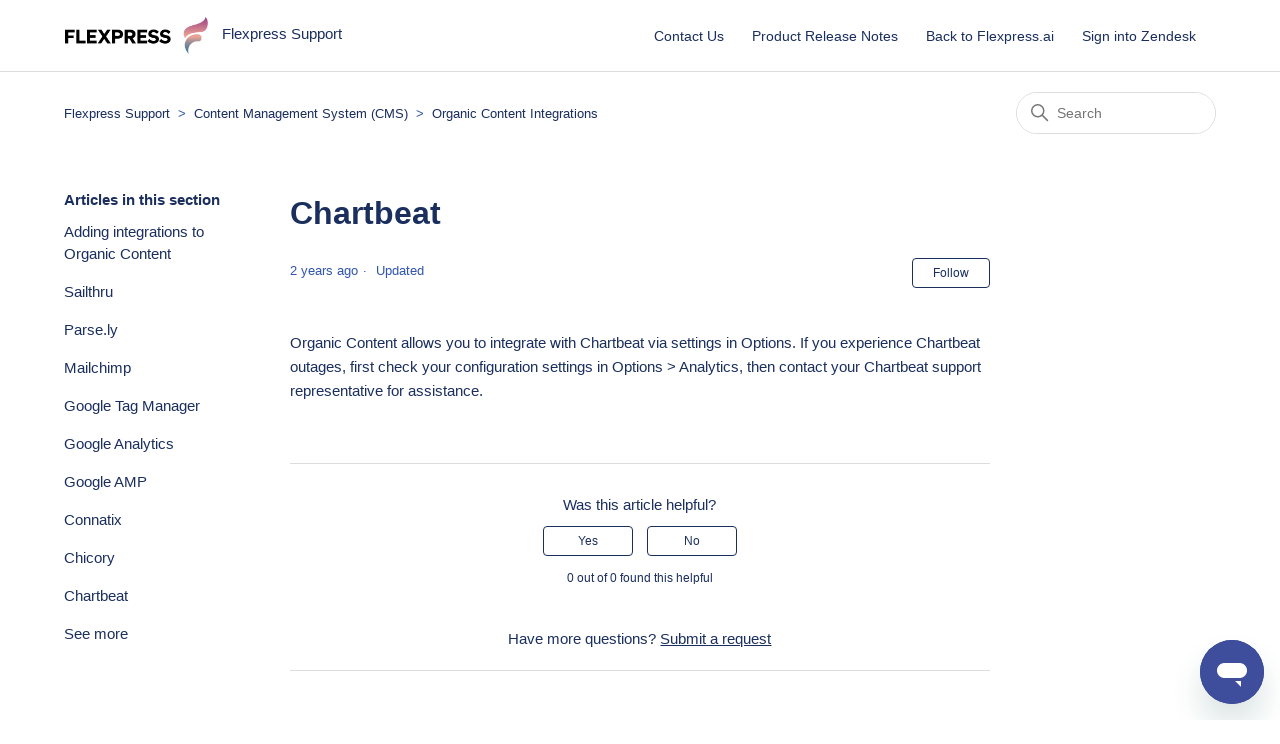

--- FILE ---
content_type: text/html; charset=utf-8
request_url: https://help.flexpressai.com/hc/en-us/articles/13154063925389-Chartbeat
body_size: 4961
content:
<!DOCTYPE html>
<html dir="ltr" lang="en-US">
<head>
  <meta charset="utf-8" />
  <!-- v26850 -->


  <title>Chartbeat &ndash; Flexpress Support</title>

  

  <meta name="description" content="Organic Content allows you to integrate with Chartbeat via settings in Options. If you experience Chartbeat outages, first check your..." /><meta property="og:image" content="https://help.flexpressai.com/hc/theming_assets/01J7NY9KT5B72158CX0ZFHGADR" />
<meta property="og:type" content="website" />
<meta property="og:site_name" content="Flexpress Support" />
<meta property="og:title" content="Chartbeat" />
<meta property="og:description" content="Organic Content allows you to integrate with Chartbeat via settings in Options. If you experience Chartbeat outages, first check your configuration settings in Options &gt; Analytics, then contact ..." />
<meta property="og:url" content="https://help.flexpressai.com/hc/en-us/articles/13154063925389-Chartbeat" />
<link rel="canonical" href="https://help.flexpressai.com/hc/en-us/articles/13154063925389-Chartbeat">
<link rel="alternate" hreflang="en-us" href="https://help.flexpressai.com/hc/en-us/articles/13154063925389-Chartbeat">
<link rel="alternate" hreflang="x-default" href="https://help.flexpressai.com/hc/en-us/articles/13154063925389-Chartbeat">

  <link rel="stylesheet" href="//static.zdassets.com/hc/assets/application-f34d73e002337ab267a13449ad9d7955.css" media="all" id="stylesheet" />
  <link rel="stylesheet" type="text/css" href="/hc/theming_assets/13783819/6472937875725/style.css?digest=37203306505869">

  <link rel="icon" type="image/x-icon" href="/hc/theming_assets/01J7NY97KW0MMP0WS3ZHG7GZTT">

    

  <meta content="width=device-width, initial-scale=1.0" name="viewport" />
<meta name="robots" content="noindex, follow" />
<!-- Make the translated search clear button label available for use in JS -->
<!-- See buildClearSearchButton() in script.js -->
<script type="text/javascript">window.searchClearButtonLabelLocalized = "Clear search";</script>
<!-- Changing Section to link to specific article -->
<script> 
if(window.location.href.indexOf("14824640171917") > -1) {
 window.location.replace('https://help.organic.ly/hc/en-us/articles/14826181379085-Improving-SEO-with-Organic-Content');
 }
</script>

  
</head>
<body class="">
  
  
  

  <a class="skip-navigation" tabindex="1" href="#main-content">Skip to main content</a>
<section class="hc_header">
<header class="header">
  <div class="logo">
    <a title="Home" href="/hc/en-us">
      <img src="/hc/theming_assets/01J7NY9KT5B72158CX0ZFHGADR" alt="Flexpress Support Help Center home page" />
      
        <span aria-hidden="true">Flexpress Support</span>
      
    </a>
    </div>
    <div class="nav-wrapper-desktop">
    <nav class="user-nav" id="user-nav">
      <ul class="user-nav-list">
        <li><a href="https://help.organic.ly/hc/en-us/requests/new">Contact Us</a></li>
        <li></li>
        
      </ul>
    </nav>
  <div class="nav-wrapper-desktop">
    <nav class="user-nav" id="user-nav">
      <ul class="user-nav-list">
        <li><a href="https://help.organic.ly/hc/en-us/sections/9959618960653-CMS-Product-Release-Notes">Product Release Notes</a></li>
        <li></li>
        
      </ul>
    </nav>
          <div class="nav-wrapper-desktop">
    <nav class="user-nav" id="user-nav">
      <ul class="user-nav-list">
        <li><a href="https://flexpressai.com/">Back to Flexpress.ai</a></li>
        <li></li>
        
      </ul>
    </nav>
          
            <div class="nav-wrapper-desktop"> 
    <nav class="user-nav" id="user-nav">
      <ul class="user-nav-list">
          <li>
            <a class="sign-in" rel="nofollow" data-auth-action="signin" title="Opens a dialog" role="button" href="https://organicly.zendesk.com/access?brand_id=6472937875725&amp;return_to=https%3A%2F%2Fhelp.flexpressai.com%2Fhc%2Fen-us%2Farticles%2F13154063925389-Chartbeat">
             Sign into Zendesk
            </a>
          </li>
      </ul>
    </nav>  
    
    
  </div>
  <div class="nav-wrapper-mobile">
    <button class="menu-button-mobile" aria-controls="user-nav-mobile" aria-expanded="false" aria-label="Toggle navigation menu">
      
      <svg xmlns="http://www.w3.org/2000/svg" width="16" height="16" focusable="false" viewBox="0 0 16 16" class="icon-menu">
        <path fill="none" stroke="currentColor" stroke-linecap="round" d="M1.5 3.5h13m-13 4h13m-13 4h13"/>
      </svg>
    </button>
  
    <nav class="menu-list-mobile" id="user-nav-mobile" aria-expanded="false">
      <ul class="menu-list-mobile-items">
        
          <li class="item">
            <a role="menuitem" rel="nofollow" data-auth-action="signin" title="Opens a dialog" href="https://organicly.zendesk.com/access?brand_id=6472937875725&amp;return_to=https%3A%2F%2Fhelp.flexpressai.com%2Fhc%2Fen-us%2Farticles%2F13154063925389-Chartbeat">
              Sign in
            </a>
          </li>
          <li class="nav-divider"></li>
        
        <li class="item"></li>
        <li class="item"><a class="submit-a-request" role="menuitem" href="/hc/en-us/requests/new">Submit a request</a></li>
        <li class="nav-divider"></li>
        
        </li>
      </ul>
    </nav>
  </div>
<script type="text/javascript">
    (function(c,l,a,r,i,t,y){
        c[a]=c[a]||function(){(c[a].q=c[a].q||[]).push(arguments)};
        t=l.createElement(r);t.async=1;t.src="https://www.clarity.ms/tag/"+i;
        y=l.getElementsByTagName(r)[0];y.parentNode.insertBefore(t,y);
    })(window, document, "clarity", "script", "ha3x22o8ve");
</script>
</header>
</section>




  <main role="main">
    <div class="container-divider"></div>
<div class="container">
  <nav class="sub-nav">
    <ol class="breadcrumbs">
  
    <li title="Flexpress Support">
      
        <a href="/hc/en-us">Flexpress Support</a>
      
    </li>
  
    <li title="Content Management System (CMS)">
      
        <a href="/hc/en-us/categories/14217537316109-Content-Management-System-CMS">Content Management System (CMS)</a>
      
    </li>
  
    <li title="Organic Content Integrations">
      
        <a href="/hc/en-us/sections/14477252892685-Organic-Content-Integrations">Organic Content Integrations</a>
      
    </li>
  
</ol>

    <div class="search-container">
      <svg xmlns="http://www.w3.org/2000/svg" width="12" height="12" focusable="false" viewBox="0 0 12 12" class="search-icon" aria-hidden="true">
        <circle cx="4.5" cy="4.5" r="4" fill="none" stroke="currentColor"/>
        <path stroke="currentColor" stroke-linecap="round" d="M11 11L7.5 7.5"/>
      </svg>
      <form role="search" class="search" data-search="" action="/hc/en-us/search" accept-charset="UTF-8" method="get"><input type="hidden" name="utf8" value="&#x2713;" autocomplete="off" /><input type="search" name="query" id="query" placeholder="Search" aria-label="Search" /></form>
    </div>
  </nav>

  <div class="article-container" id="article-container">
    <aside class="article-sidebar" aria-labelledby="section-articles-title">
      
        <div class="collapsible-sidebar">
          <button type="button" class="collapsible-sidebar-toggle" aria-labelledby="section-articles-title" aria-expanded="false">
            <svg xmlns="http://www.w3.org/2000/svg" width="20" height="20" focusable="false" viewBox="0 0 12 12" aria-hidden="true" class="collapsible-sidebar-toggle-icon chevron-icon">
              <path fill="none" stroke="currentColor" stroke-linecap="round" d="M3 4.5l2.6 2.6c.2.2.5.2.7 0L9 4.5"/>
            </svg>
            <svg xmlns="http://www.w3.org/2000/svg" width="20" height="20" focusable="false" viewBox="0 0 12 12" aria-hidden="true" class="collapsible-sidebar-toggle-icon x-icon">
              <path stroke="currentColor" stroke-linecap="round" d="M3 9l6-6m0 6L3 3"/>
            </svg>
          </button>
          <span id="section-articles-title" class="collapsible-sidebar-title sidenav-title">
            Articles in this section
          </span>
          <div class="collapsible-sidebar-body">
            <ul>
              
                <li>
                  <a href="/hc/en-us/articles/17525473263373-Adding-integrations-to-Organic-Content" class="sidenav-item ">Adding integrations to Organic Content</a>
                </li>
              
                <li>
                  <a href="/hc/en-us/articles/13154450521101-Sailthru" class="sidenav-item ">Sailthru</a>
                </li>
              
                <li>
                  <a href="/hc/en-us/articles/13154408858637-Parse-ly" class="sidenav-item ">Parse.ly</a>
                </li>
              
                <li>
                  <a href="/hc/en-us/articles/13154307114893-Mailchimp" class="sidenav-item ">Mailchimp</a>
                </li>
              
                <li>
                  <a href="/hc/en-us/articles/13154302843789-Google-Tag-Manager" class="sidenav-item ">Google Tag Manager</a>
                </li>
              
                <li>
                  <a href="/hc/en-us/articles/13154247192717-Google-Analytics" class="sidenav-item ">Google Analytics</a>
                </li>
              
                <li>
                  <a href="/hc/en-us/articles/13154192012045-Google-AMP" class="sidenav-item ">Google AMP</a>
                </li>
              
                <li>
                  <a href="/hc/en-us/articles/13154177077389-Connatix" class="sidenav-item ">Connatix</a>
                </li>
              
                <li>
                  <a href="/hc/en-us/articles/13154119603981-Chicory" class="sidenav-item ">Chicory</a>
                </li>
              
                <li>
                  <a href="/hc/en-us/articles/13154063925389-Chartbeat" class="sidenav-item current-article">Chartbeat</a>
                </li>
              
            </ul>
            
              <a href="/hc/en-us/sections/14477252892685-Organic-Content-Integrations" class="article-sidebar-item">See more</a>
            
          </div>
        </div>
      
    </aside>

    <article id="main-content" class="article">
      <header class="article-header">
        <h1 title="Chartbeat" class="article-title">
          Chartbeat
          
        </h1>

        <div class="article-author">
          
          <div class="article-meta">
            

            <ul class="meta-group">
              
                <li class="meta-data"><time datetime="2023-03-21T18:08:39Z" title="2023-03-21T18:08:39Z" data-datetime="relative">March 21, 2023 18:08</time></li>
                <li class="meta-data">Updated</li>
              
            </ul>
          </div>
        </div>

        
          <div class="article-subscribe"><div data-helper="subscribe" data-json="{&quot;item&quot;:&quot;article&quot;,&quot;url&quot;:&quot;/hc/en-us/articles/13154063925389-Chartbeat/subscription.json&quot;,&quot;follow_label&quot;:&quot;Follow&quot;,&quot;unfollow_label&quot;:&quot;Unfollow&quot;,&quot;following_label&quot;:&quot;Following&quot;,&quot;can_subscribe&quot;:true,&quot;is_subscribed&quot;:false}"></div></div>
        
      </header>

      <section class="article-info">
        <div class="article-content">
          <div class="article-body"><p><span style="font-weight: 400;">Organic Content allows you to integrate with Chartbeat via settings in Options. If you experience Chartbeat outages, first check your configuration settings in Options &gt; Analytics, then contact your Chartbeat support representative for assistance.&nbsp;</span></p></div>
          
        </div>
      </section>

      <footer>
        <div class="article-footer">
          
          
        </div>
        
          <div class="article-votes">
            <span class="article-votes-question" id="article-votes-label">Was this article helpful?</span>
            <div class="article-votes-controls" role="group" aria-labelledby="article-votes-label">
              <button type="button" class="button article-vote article-vote-up" data-auth-action="signin" aria-label="This article was helpful" aria-pressed="false">Yes</button>
              <button type="button" class="button article-vote article-vote-down" data-auth-action="signin" aria-label="This article was not helpful" aria-pressed="false">No</button>
            </div>
            <small class="article-votes-count">
              <span class="article-vote-label">0 out of 0 found this helpful</span>
            </small>
          </div>
        

        <div class="article-more-questions">
          Have more questions? <a href="/hc/en-us/requests/new">Submit a request</a>
        </div>
        <div class="article-return-to-top">
          <a href="#article-container">
            Return to top
            <svg xmlns="http://www.w3.org/2000/svg" class="article-return-to-top-icon" width="20" height="20" focusable="false" viewBox="0 0 12 12" aria-hidden="true">
              <path fill="none" stroke="currentColor" stroke-linecap="round" d="M3 4.5l2.6 2.6c.2.2.5.2.7 0L9 4.5"/>
            </svg>
          </a>
        </div>
      </footer>

      <div class="article-relatives">
        
          <div data-recent-articles></div>
        
        
          

        
      </div>
      
    </article>
  </div>
</div>


  </main>

  <footer class="footer">
  <div class="footer-inner">
    <a title="Home" href="/hc/en-us">Flexpress Support</a>

    <div class="footer-language-selector">
      
    </div>
  </div>
</footer>



  <!-- / -->

  
  <script src="//static.zdassets.com/hc/assets/en-us.bbb3d4d87d0b571a9a1b.js"></script>
  

  <script type="text/javascript">
  /*

    Greetings sourcecode lurker!

    This is for internal Zendesk and legacy usage,
    we don't support or guarantee any of these values
    so please don't build stuff on top of them.

  */

  HelpCenter = {};
  HelpCenter.account = {"subdomain":"organicly","environment":"production","name":"Flexpress"};
  HelpCenter.user = {"identifier":"da39a3ee5e6b4b0d3255bfef95601890afd80709","email":null,"name":"","role":"anonymous","avatar_url":"https://assets.zendesk.com/hc/assets/default_avatar.png","is_admin":false,"organizations":[],"groups":[]};
  HelpCenter.internal = {"asset_url":"//static.zdassets.com/hc/assets/","web_widget_asset_composer_url":"https://static.zdassets.com/ekr/snippet.js","current_session":{"locale":"en-us","csrf_token":null,"shared_csrf_token":null},"usage_tracking":{"event":"article_viewed","data":"[base64]--1b5e81d21f9ce963fc2e22201772dd7d09c0d462","url":"https://help.flexpressai.com/hc/activity"},"current_record_id":"13154063925389","current_record_url":"/hc/en-us/articles/13154063925389-Chartbeat","current_record_title":"Chartbeat","current_text_direction":"ltr","current_brand_id":6472937875725,"current_brand_name":"Flexpress","current_brand_url":"https://organicly.zendesk.com","current_brand_active":true,"current_path":"/hc/en-us/articles/13154063925389-Chartbeat","show_autocomplete_breadcrumbs":true,"user_info_changing_enabled":false,"has_user_profiles_enabled":true,"has_end_user_attachments":true,"user_aliases_enabled":false,"has_anonymous_kb_voting":false,"has_multi_language_help_center":true,"show_at_mentions":false,"embeddables_config":{"embeddables_web_widget":true,"embeddables_help_center_auth_enabled":false,"embeddables_connect_ipms":false},"answer_bot_subdomain":"static","gather_plan_state":"subscribed","has_article_verification":false,"has_gather":true,"has_ckeditor":false,"has_community_enabled":false,"has_community_badges":true,"has_community_post_content_tagging":false,"has_gather_content_tags":true,"has_guide_content_tags":true,"has_user_segments":true,"has_answer_bot_web_form_enabled":false,"has_garden_modals":false,"theming_cookie_key":"hc-da39a3ee5e6b4b0d3255bfef95601890afd80709-2-preview","is_preview":false,"has_search_settings_in_plan":true,"theming_api_version":2,"theming_settings":{"brand_color":"rgba(27, 47, 95, 1)","brand_text_color":"rgba(27, 47, 95, 0)","text_color":"rgba(27, 47, 95, 1)","link_color":"rgba(27, 47, 95, 1)","hover_link_color":"rgba(255, 255, 255, 1)","visited_link_color":"#9358B0","background_color":"#FFFFFF","heading_font":"-apple-system, BlinkMacSystemFont, 'Segoe UI', Helvetica, Arial, sans-serif","text_font":"-apple-system, BlinkMacSystemFont, 'Segoe UI', Helvetica, Arial, sans-serif","logo":"/hc/theming_assets/01J7NY9KT5B72158CX0ZFHGADR","show_brand_name":true,"favicon":"/hc/theming_assets/01J7NY97KW0MMP0WS3ZHG7GZTT","homepage_background_image":"/hc/theming_assets/01J7NYVY62FZ8SZFA1G77337B4","community_background_image":"/hc/theming_assets/01HZH62P83K9ZGCBTXWENNFBRA","community_image":"/hc/theming_assets/01HZH62PHZNDZCH8S6QA6JXZMN","instant_search":true,"scoped_kb_search":false,"scoped_community_search":false,"show_recent_activity":true,"show_articles_in_section":true,"show_article_author":false,"show_article_comments":false,"show_follow_article":true,"show_recently_viewed_articles":true,"show_related_articles":true,"show_article_sharing":false,"show_follow_section":true,"show_follow_post":false,"show_post_sharing":false,"show_follow_topic":false,"request_list_beta":false},"has_pci_credit_card_custom_field":false,"help_center_restricted":false,"is_assuming_someone_else":false,"flash_messages":[],"user_photo_editing_enabled":true,"user_preferred_locale":"en-us","base_locale":"en-us","login_url":"https://organicly.zendesk.com/access?brand_id=6472937875725\u0026return_to=https%3A%2F%2Fhelp.flexpressai.com%2Fhc%2Fen-us%2Farticles%2F13154063925389-Chartbeat","has_alternate_templates":false,"has_custom_statuses_enabled":true,"has_hc_generative_answers_setting_enabled":true,"has_generative_search_with_zgpt_enabled":false,"has_suggested_initial_questions_enabled":false,"has_guide_service_catalog":true,"has_service_catalog_search_poc":false,"has_service_catalog_itam":false,"has_csat_reverse_2_scale_in_mobile":false,"has_knowledge_navigation":false,"has_unified_navigation":false,"has_unified_navigation_eap_access":false,"has_csat_bet365_branding":false,"version":"v26850","dev_mode":false};
</script>

  
  
  <script src="//static.zdassets.com/hc/assets/hc_enduser-be182e02d9d03985cf4f06a89a977e3d.js"></script>
  <script type="text/javascript" src="/hc/theming_assets/13783819/6472937875725/script.js?digest=37203306505869"></script>
  
</body>
</html>